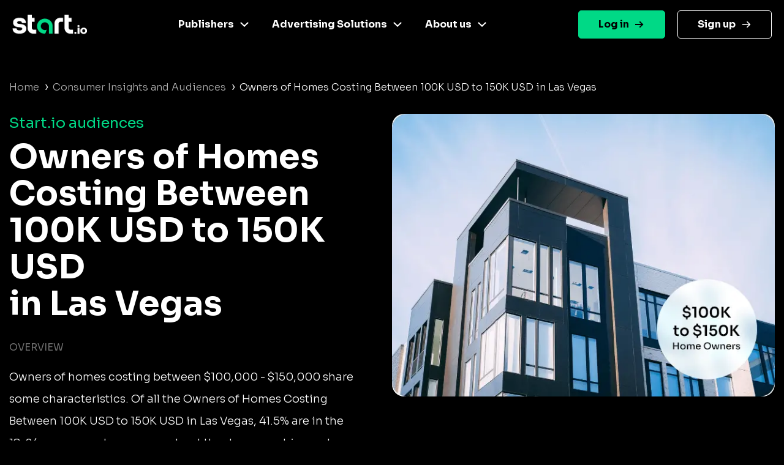

--- FILE ---
content_type: text/css
request_url: https://www.start.io/audience/css/template.min.css
body_size: 4089
content:
@media (min-width:1200px){.container{max-width:1300px}}body{background-color:#000;color:#fff;font-weight:300}a:hover{color:inherit}html,body{width:auto!important;overflow-x:hidden!important}a:hover{color:inherit;text-decoration:none}a:not([href]):not([tabindex]){color:inherit;text-decoration:none}.color-gray{color:#707070!important}.color-green,.color-green a{color:#00D986!important}.ml-auto{margin-left:auto}.custom-breadcrumb{display:flex;flex-wrap:wrap;padding:0 0 15px 0}.custom-breadcrumb .arrow-right{margin:0 7px 0 5px;font-size:20px;line-height:24px}.breadcrumb-last{line-height:25px}.page-content{padding:130px 0 60px 0}.update-date{padding-top:60px}.description-container,.geolocation-stats-container{margin-bottom:80px}.audience-title{height:41px;text-align:left;font:normal normal normal 24px/30px Sora;letter-spacing:0;color:#00D986}.description{text-align:left;font:normal normal 300 18px/36px Sora;letter-spacing:0;color:#FFF;margin-bottom:0}.segment-title{text-align:left;font:normal normal bold 55px/60px Sora;letter-spacing:0;color:#FFF;margin-bottom:30px}.content-left{max-width:650px}.content-right{max-width:650px}.content-img{width:100%;height:100%;border-radius:20px}.content-section-title{height:41px;text-align:left;font:normal normal normal 16px/21px Sora;letter-spacing:0;color:#707070;text-transform:uppercase}.geolocation-stat-row{min-height:55px}.geolocation-stat-data{height:55px;text-align:left;font:normal normal 300 18px/36px Sora;letter-spacing:0;color:#FFF}.geolocation-stat-data.title{color:#BFBFBF}.content-border{width:100%;height:0;border:1px solid rgb(97 97 97 / .5);opacity:.5}.audience-size{background-color:#00D986;border-radius:3px}.description,.geolocation-stat-row,.content-border,.audience-size{max-width:575px}.audience-size .geolocation-stat-data.title{color:#FFF;font:normal normal bold 18px/36px Sora}.audience-size .geolocation-stat-data.data{font-weight:700}.activate-link a{color:#000;text-decoration:underline;font-weight:700}.geolocation-img{height:100%;width:100%;border-radius:20px}.interest-container{background:#fff0 linear-gradient(180deg,#232323 0%,#161616 100%) 0% 0% no-repeat padding-box;padding:70px 0;margin-bottom:70px}.interest-title{height:55px;text-align:left;font:normal normal normal 22px/36px Sora;letter-spacing:0;color:#00D986}.interest-segment{height:55px;text-align:left;font:normal normal 300 18px/36px Sora;letter-spacing:0;color:#FFF}.male-gender-chart{stoke:#FFC700;fill:#FFC700}.female-gender-chart{stoke:#4CDEE5;fill:#4CDEE5}.android-os-chart{stoke:#5362DF;fill:#5362DF}.ios-os-chart{stoke:#00D986;fill:#00D986}.chart-card{margin-bottom:80px;padding:40px;background:#232323 0% 0% no-repeat padding-box;box-shadow:0 3px 20px #00000029;border-radius:10px;width:398px;flex:0 0 auto}.card-placeholder{width:398px}.chart-title{height:43px;text-align:left;font:normal normal normal 22px Sora;letter-spacing:0;color:#FFF}.chart-title.top-segments-chart-title{height:63px}.progress-data{font:normal normal 300 18px Sora;height:31px}.progress-data.title{text-align:left;color:#BFBFBF}.progress-data.percents{text-align:right;color:#FAFAFA}.progress{margin-bottom:18px;max-width:318px;height:10px;border-radius:5px;background:#3a3a3a 0% 0% no-repeat padding-box}.progress-bar{height:10px;border-radius:5px}.donut-chart-container{text-align:center;margin-bottom:50px}.donut-chart-label{text-align:left;font:normal normal 300 18px Sora;color:#FAFAFA}.label-point{margin-right:13px;height:10px;width:10px;border-radius:50%}.label-point.male{background-color:#FFC700}.label-point.female{background-color:#4CDEE5}.label-point.android{background-color:#5362DF}.label-point.ios{background-color:#00D986}.top-segment{min-height:63px}.segment-numbering{flex:0 0 50px;text-align:left;font:normal normal 300 18px/30px Sora;color:#BFBFBF}.segment-label{text-align:left;font:normal normal 300 18px/30px Sora;color:#DCDCDC}.activate-card{padding:50px 0;background:#fff0 linear-gradient(180deg,#00D986 0%,#5B69DE 100%) 0% 0% no-repeat padding-box;box-shadow:0 3px 20px #00000029;border-radius:10px}.activate-title{height:88px;text-align:center;font:normal normal bold 60px/75px Sora;letter-spacing:0;color:#FFF}.activate-description{height:70px;text-align:center;font:normal normal normal 18px/24px Sora;letter-spacing:0;color:#FFF}.activate-btn{width:240px;height:60px;background:#000;text-align:center;font:normal normal bold 20px/25px Sora;letter-spacing:0;color:#FFF}@media (min-width:992px) and (max-width:1199px){.footer .container{max-width:inherit}}.footer-columns{gap:25px}.sticky-top{position:fixed!important;width:100%;background-color:#000;z-index:99999999;height:80px;padding:0;margin:0}.container.nav-main{padding:20px;justify-content:space-between}#primary-menu li{font-weight:600}.navbar-dark .navbar-nav .nav-link{color:#fff}.navbar-dark .navbar-nav .active>.nav-link,.navbar-dark .navbar-nav .nav-link.active{color:#707070!important}.navbar-dark .navbar-nav .sub-menu .nav-link{padding:10px;font-weight:400}button.navbar-toggler{border:none}.navbar-dark .navbar-nav .sub-menu .nav-link:hover{background-color:#00D986;color:#fff!important;border-radius:3px}ul li a{color:#fff}ul{list-style:none}@media screen and (max-width:992px){.nav-main{padding:20px 0}.container.nav-main{background-color:#000;right:0;left:0}.audience-title{font:normal normal normal 16px/21px Sora}.segment-title{font:normal normal bold 40px/51px Sora}.description{height:100%;font:normal normal 300 14px/24px Sora}.description-container,.geolocation-stats-container{margin-bottom:0}.content-left,.description,.geolocation-stat-row,.content-border,.audience-size{max-width:inherit}.content-left{margin-bottom:35px}.page-content{padding:100px 0 20px 0}.update-date{padding-top:20px}.content-right{max-width:540px;padding:0}.content-img{margin-bottom:33px}.geolocation-img{margin-bottom:40px}.geolocation-stat-data{font:normal normal 300 14px/30px Sora}.audience-size .geolocation-stat-data.title{font:normal normal bold 14px/30px Sora}.activate-link{margin-bottom:30px}.activate-link a{color:#FFF}.activate-card{padding:40px 0}.activate-card .activate-title{height:100%;width:75%;font:normal normal bold 40px/51px Sora}.activate-card .activate-description{font:normal normal normal 18px/30px Sora;height:100%;padding:30px 20px}.interest-container{padding:40px 0;margin-bottom:40px}.interest-title{height:70px;font:normal normal normal 22px/30px Sora}.interest-segment{font:normal normal 300 14px/30px Sora}.chart-card{margin-bottom:30px;max-width:100%;margin-left:auto;margin-right:auto}.progress-data{font:normal normal 300 14px/30px Sora}ul{list-style:none;padding:0}}@media (max-width:767.98px){.container{padding:0 30px}}@media (min-width:992px) and (max-width:1200px){.content-right{padding-left:20px}}@media screen and (max-width:1200px){.footer-menus .menu-item{margin-right:0}.iab{max-width:100%;height:auto}}@media screen and (max-width:600px){.footer-columns div{width:50%}}.dropdown-menu{margin:0!important;background:var(--theme-color)}.menu-item:last-child{margin:0}:root{--text:#fff;--menu-links:#fff;--theme-color:#000;--link-color:#00d986}.mt-20{margin-top:1.25rem}.mb-20{margin-bottom:1.25rem}.menu-item{margin-right:20px}div#navbar-content{justify-content:center}ul#primary-menu{width:100%;justify-content:center}li.login.menu-item{margin-left:auto;margin-right:20px}li.login.menu-item>a{padding:.6rem 2rem!important;display:flex;align-items:center;justify-content:center;font-weight:600;background:#00d986;border:1px solid #00d986;border-radius:5px;color:#000!important;transition:all 0.3s ease}li.login.menu-item>a:after,a.with-arrow-blak:after{margin-left:.625rem;content:"";width:1rem;height:.75rem;display:block;background-image:url(../assets/arrow-right-black.svg);background-size:contain;background-repeat:no-repeat;transition:all 0.3s ease}li.login.menu-item:hover a{color:#fff!important}li.login.menu-item:hover a:after,a.with-arrow-blak:hover:after{background-image:url(../assets/arrow-right-white.svg)}li.signup.menu-item>a{padding:.6rem 2rem!important;display:flex;align-items:center;justify-content:center;font-weight:600;background:#000;border-radius:5px;border:1px solid #fff;color:#fff!important;transition:all 0.3s ease}li.signup.menu-item>a:after{margin-left:.625rem;content:"";width:1rem;height:.75rem;display:block;background-image:url(../assets/arrow-right-white.svg);background-size:contain;background-repeat:no-repeat;transition:all 0.3s ease}li.signup.menu-item:hover a{color:#00d986!important;border-color:#00d986}li.signup.menu-item:hover a:after{background-image:url(../assets/arrow-right-green.svg)}img.menu_item_icon{padding:1rem;border-radius:.625rem;margin-right:.625rem;min-width:56px;max-width:56px;min-height:56px;height:auto;object-fit:contain}.wrapper__last-post img{width:100%;max-width:25rem;height:12.5rem;border-radius:1rem;object-fit:cover}.wrapper__last-post{margin-bottom:.625rem}ul.list_custom-links{list-style:none;padding:0}ul.list_custom-links li.item-link{padding:.938rem .625rem;transition:all 0.3s ease}li.item-link:hover{background-color:#f5f5f5}ul.list_custom-links li.item-link a{display:flex;align-items:center;position:relative;font-size:.875rem;font-weight:500;line-height:1.063rem;color:var(--text,#1b1820)}ul.list_custom-links li.item-link:nth-child(2){border-top:1px solid #d9d9d9}ul.list_custom-links li.item-link a:after{margin-left:.625rem;content:"";width:1rem;height:.75rem;display:block;background-image:url(../assets/arrow-right-black.svg);background-size:contain;background-repeat:no-repeat;transition:all 0.3s ease}.navbar-dark .navbar-nav li.has-mega-menu .nav-link{display:flex;align-items:center}.navbar-dark .navbar-nav li.has-mega-menu:hover>.nav-link,.navbar-dark .navbar-nav li.has-mega-menu:focus>.nav-link,.navbar-dark .navbar-nav li.has-mega-menu>.nav-link:focus,.navbar-dark .navbar-nav li.has-mega-menu>.nav-link:hover{color:var(--link-color,#00d986);;text-decoration:underline;text-decoration-color:var(--link-color,#00d986);text-underline-offset:2px}.navbar-dark .navbar-nav li.has-mega-menu .sub-menu .nav-link{position:relative;display:flex;align-items:center;font-size:.875rem;font-weight:500;color:var(--menu-links,#fff)}.navbar-dark .navbar-nav li.has-mega-menu .sub-menu .nav-link.current-menu-item{font-weight:700}.navbar-dark .navbar-nav li.has-mega-menu .sub-menu .nav-link:hover{color:var(--menu-links,#fff);border-radius:1rem;background:rgb(255 255 255 / .16)}.navbar-dark .navbar-nav li.has-mega-menu .sub-menu .nav-link:after{margin-left:.625rem;content:"";width:1rem;min-width:1rem;height:.75rem;display:block;background-image:url(../assets/arrow-right-white.svg);background-size:contain;background-repeat:no-repeat;opacity:0;transition:all 0.3s ease}.navbar-dark .navbar-nav li.has-mega-menu .sub-menu .nav-link:hover:after{opacity:1}section.footer-section{background:#000}.center-footer__wrapper{background:#00d986;border-top-right-radius:3.75rem;border-top-left-radius:3.75rem}.center-footer ul.menu{padding-left:0}.menu-footer-5-container{min-width:140px}.menu-footer-5-container ul{padding-left:0}.black-title>a{max-width:85%;font-size:1.5rem;line-height:2.125rem;font-weight:700!important;color:#000!important}.footer-menus a.nav-link{font-weight:500}.footer-logo__wrapper img{width:100%;max-height:32.74vw;object-fit:cover}ul.social-links{padding:0}ul#menu-footer-5 a.nav-link{font-weight:600}.footer-menus ul.sub-menu a.nav-link:hover,#menu-footer-5 a.nav-link:hover{text-decoration:underline;text-decoration-color:#000;text-underline-offset:4px;color:#000}@media (min-width:1200px){.container{max-width:1300px}li.has-mega-menu:hover>.sub-menu{display:flex;flex-direction:row-reverse;justify-content:space-between;gap:1.25rem}#primary-menu .dropdown-menu.show{display:flex;flex-direction:row-reverse;justify-content:space-between}}@media screen and (min-width:992px){.navbar-nav{position:relative}li.has-mega-menu .sub-menu.dropdown-menu{top:calc(100% + 10px)}.navbar-dark .navbar-nav li.has-mega-menu .nav-link:after{margin-left:.625rem;content:"";width:1rem;height:.5rem;display:block;background-image:url(../assets/angle-white.svg);background-size:contain;background-repeat:no-repeat;transition:all 0.3s ease}.navbar-dark .navbar-nav li.has-mega-menu:hover>.nav-link:after,.navbar-dark .navbar-nav li.has-mega-menu>.nav-link:hover:after{margin-left:.625rem;content:"";width:1rem;height:.5rem;display:block;background-image:url(../assets/angle-green.svg);background-size:contain;background-repeat:no-repeat}li.has-mega-menu .sub-menu.dropdown-menu:before{content:"";width:100%;height:9px;position:absolute;top:-10px;border-top-right-radius:4px;left:0}li.has-mega-menu .sub-menu.dropdown-menu::after{content:"";position:absolute;transition:all 0.3s ease-in;top:-12px;left:var(--offset);background-image:url(../assets/menu_arrow.svg);display:inline-block;width:37px;height:12px;background-repeat:no-repeat}li.has-mega-menu:hover>.sub-menu{display:flex;flex-direction:row-reverse;gap:1.25rem;background:linear-gradient(221deg,#fff0 25.96%,rgb(0 217 134 / .14) 115.62%),rgb(0 0 0 / .65);backdrop-filter:blur(10px);border-radius:14px;border:1px solid #8195a5}li.has-mega-menu .sub-menu .column-item{flex-basis:48%}.center-footer ul.sub-menu{padding-left:0;padding-top:0}.hide-descktop{display:none}}@media screen and (max-width:992px){.hide-mobile{display:none}img.hide-descktop{display:inline}li.has-mega-menu .sub-menu.dropdown-menu.show:before{content:"";width:100%;height:0;position:absolute;top:0;left:0;background:#fff}ul#primary-menu{width:100%;justify-content:space-between}li.has-mega-menu .sub-menu{padding:0;border:0}li.has-mega-menu .sub-menu.dropdown-menu.show{display:flex;flex-direction:column-reverse;width:100%;max-width:100%}li.login.menu-item{margin:20px 0;max-width:160px}li.signup.menu-item{margin-bottom:20px;max-width:160px}ul#menu-login{display:none}.dropdown-menu{background-color:#fff0}.footer-menus>div{width:100%}.footer-menus>div:not(:last-child)>ul{border-bottom:1px solid #000}.footer-menu li.menu-item-has-children a{display:flex}.center-footer ul.sub-menu{padding:0}.black-title>a{max-width:100%;display:flex;align-items:center;justify-content:space-between;font-size:1.125rem}ul.custom-dropdown li.menu-item-has-children>a:after{margin-left:.625rem;content:"";width:1rem;height:.5rem;display:block;background-image:url(../assets/angle-black.svg);background-size:contain;background-repeat:no-repeat;transition:all 0.3s ease}ul.custom-dropdown li.menu-item-has-children.active>a.nav-link:after{transform:rotate(180deg)}ul.custom-dropdown li.menu-item-has-children>.sub-menu{max-height:0;transition:max-height 0.15s ease-out;overflow:hidden}ul.custom-dropdown li.menu-item-has-children.active>.sub-menu{display:block;max-height:500px;transition:max-height 0.25s ease-in}ul#menu-footer-5 a.nav-link{font-weight:700;font-size:1.25rem}.navbar-dark .navbar-nav .sub-menu .nav-link:last-child{margin-bottom:20px}.container.nav-main{padding:20px}.container.nav-main img.menu__logo{visibility:hidden}div#navbar-content{height:100%;position:relative;z-index:10}button#j__openMenu{padding:0;float:right}.nav-main{position:fixed;width:100%;top:0;left:0;background-color:#000;padding:20px 0}.container.nav-main.active{min-height:100vh;max-height:100vh;width:100vw;max-width:100vw;position:fixed;display:block;top:0;left:0;background:var(--theme-color,#000);overflow-y:scroll}.container.nav-main.active:after{content:"";position:absolute;left:0;top:0;width:100%;height:100%;background:linear-gradient(221deg,#fff0 25.96%,rgb(0 217 134 / .28) 115.62%),rgb(0 0 0 / .65);border:1px solid rgb(129 149 165 / .7)}.site_url__logo,.navbar-toggler,.navbar-nav{position:relative;z-index:10}.container.nav-main.active img.menu__logo{visibility:visible}ul#primary-menu{padding-top:40px;--link-color:#fff;gap:0}ul#primary-menu .menu-item{margin-right:0}.container.nav-main.active ul#menu-login{display:block}.navbar-dark .navbar-nav li.has-mega-menu>a.nav-link{justify-content:space-between;padding:13px 0}.navbar-dark.main-nav .navbar-nav .nav-link{color:var(--link-color)}.navbar-dark .navbar-nav li.has-mega-menu:hover>.nav-link,.navbar-dark .navbar-nav li.has-mega-menu:focus>.nav-link,.navbar-dark .navbar-nav li.has-mega-menu>.nav-link:focus,.navbar-dark .navbar-nav li.has-mega-menu>.nav-link:hover{--link-color:#00d986}.navbar-dark .navbar-nav li.has-mega-menu .nav-link:after{margin-left:.625rem;content:"";width:1rem;height:.5rem;display:block;background-size:contain;background-repeat:no-repeat}.navbar-dark .navbar-nav li.has-mega-menu .nav-link[aria-expanded="false"]:after{background-image:url(../assets/angle-white.svg);transition:all 0.3s ease;transform:rotate(0)}.navbar-dark .navbar-nav li.has-mega-menu .nav-link[aria-expanded="true"]:after{background-image:url(../assets/angle-green-up.svg)}.navbar-dark .navbar-toggler{padding:0}.navbar-dark .navbar-toggler-icon{background-image:none}.navbar-dark .navbar-nav .sub-menu .nav-link{padding:8px;border-radius:16px}.navbar-dark .column-item .nav-link:nth-child(4n - 3){background:rgb(255 255 255 / .16)}.navbar-dark .column-item{display:flex;flex-flow:column;gap:10px}.navbar-dark .column-item .nav-link:nth-child(3n){background:#000}.navbar-toggler-icon{.line{fill:none;stroke:var(--text,#1b1820);stroke-width:6;transition:stroke-dasharray 600ms cubic-bezier(.4,0,.2,1),stroke-dashoffset 600ms cubic-bezier(.4,0,.2,1)}.line1{stroke-dasharray:60 207;stroke-width:6}.line2{stroke-dasharray:60 60;stroke-width:6}.line3{stroke-dasharray:60 207;stroke-width:6}}.nav-main.active .navbar-toggler-icon{.line1{stroke-dasharray:90 207;stroke-dashoffset:-134;stroke-width:6}.line2{stroke-dasharray:1 60;stroke-dashoffset:-30;stroke-width:6}.line3{stroke-dasharray:90 207;stroke-dashoffset:-134;stroke-width:6}}li.signup.menu-item>a{background:#fff0;border:1px solid #fff}ul.social-links{display:flex;align-items:center;justify-content:center}ul.social-links.hide-mobile{display:none!important}}.menu-mask{position:fixed;top:0;left:0;width:100%;height:100%;background:rgb(0 0 0 / .6);z-index:9;display:none;opacity:0;transition:all 0.25s}.menu-mask.active{display:block;opacity:1}@media (min-width:801px) and (max-width:1640px){li.has-mega-menu .sub-menu{padding:1.25rem;width:clamp(600px, 50vw, 720px);max-width:inherit}}@media screen and (min-width:1641px){li.has-mega-menu .sub-menu{padding:1.25rem;width:clamp(600px, 50vw, 720px);max-width:inherit}}footer{padding-top:0}.footer .footer-title{font-size:60px;font-weight:600}.footer .footer-content{font-size:24px;padding:20px 0}.footer .top-footer{background:#000;padding:110px 0}.footer .center-footer{padding:120px 0 50px 0}.footer .bottom-footer{padding:60px 0}.footer .bottom-footer .copyright{font-size:14px}.linkedin-icon{display:inline-block;padding:.5rem 0!important;margin:0!important}.footer-logos-wrapper{position:absolute;bottom:25px}.footer-logos-wrapper-inner{display:flex;flex-direction:column;align-items:flex-start}.footer-logos-wrapper-inner img.first-logo{margin-bottom:30px;height:65px}@media (min-width:576px) and (max-width:992px){.footer-logos-wrapper-inner img.first-logo{margin-top:20px;margin-left:0}}@media (min-width:576px){.mobile-footer-logos-wrapper{display:none}}.linkedin-icon .nav-link{width:30px;height:30px;background-repeat:no-repeat;background-image:url(../assets/linkedin-footer.svg);overflow:hidden;color:#000}.facebook-icon{display:inline-block;padding:0 10px!important;margin:0!important}.facebook-icon .nav-link{width:30px;height:30px;background-repeat:no-repeat;background-image:url(../assets/facebook-footer.svg);overflow:hidden;color:#000}.twitter-icon{display:inline-block;padding:0!important;margin:0!important}.twitter-icon .nav-link{width:30px;height:30px;background-repeat:no-repeat;background-image:url(../assets/twitter-footer.svg);overflow:hidden;color:#000}footer ul li a{color:#000}footer ul{list-style:none;list-style-type:none}footer .menu-item{margin-right:40px}.iab{position:absolute;bottom:30px;left:15px}.footer-menus .menu-item .nav-link{padding:.5rem 0}.footer_right_side_logo img{width:91px;height:auto}@media screen and (max-width:1200px){.footer-menus .menu-item{margin-right:0}.custom-container{width:100%;padding-right:15px;padding-left:15px;margin-right:auto;margin-left:auto}.iab{max-width:100%;height:auto}}@media screen and (max-width:992px){.footer .bottom-footer{padding:40px;text-align:left}.footer .bottom-footer img{margin-bottom:30px}.footer .bottom-footer .copyright{font-size:12px}.footer-menus{flex-direction:column!important}.mobile-container{padding:0 30px}.footer .top-footer{padding:50px 0 60px 0}.footer .footer-title{font-size:28px}.footer .footer-content{font-size:18px}.footer .center-footer{padding:40px 20px 20px 20px;border:none}.footer-menus div a.nav-link{padding-left:0}.footer-menus .menu-item{margin-right:0}}@media (min-width:923px){.navbar-dark .navbar-nav .active>.nav-link,.navbar-dark .navbar-nav .nav-link.active,.navbar-dark .navbar-nav .nav-link.show,.navbar-dark .navbar-nav .show>.nav-link{color:#fff!important}.about-big-cards>.col{padding-right:8px!important;padding-left:4px!important}.about-small-cards>.card-col{padding-right:8px!important;padding-left:4px!important}}#error-page .content a::after{content:"";width:26px;height:13px;display:inline-block;background-repeat:no-repeat;margin-left:10px;vertical-align:middle;background-image:url(../assets/arrow.svg)}main#error-page{margin-bottom:50px}#error-page .content{font-size:24px;padding:20px 0}#error-page .content a{font-size:18px;text-decoration:underline}

--- FILE ---
content_type: image/svg+xml
request_url: https://www.start.io/audience/assets/menu_arrow.svg
body_size: 25
content:
<?xml version="1.0" encoding="UTF-8"?>
<svg id="Layer_2" xmlns="http://www.w3.org/2000/svg" viewBox="0 0 38.18 12.33">
  <defs>
    <style>
      .cls-1 {
        fill: #8195a5;
      }
    </style>
  </defs>
  <g id="Layer_2-2" data-name="Layer_2">
    <g>
      <rect class="cls-1" y="12.32" width="4.85" height=".01"/>
      <path class="cls-1" d="M19.23,0h.06s-.04,0-.06,0Z"/>
      <path d="M31.26,11.32L19.92,1.25c-.19-.17-.42-.25-.66-.25s-.48.08-.67.25L7.25,11.32l-.17.15c-.62.55-1.41.85-2.23.85h28.81c-.82,0-1.62-.3-2.23-.85l-.17-.15Z"/>
      <path class="cls-1" d="M31.81,10.47L20.58.5C20.21.17,19.75,0,19.28,0h-.06c-.47,0-.93.17-1.31.5L6.7,10.48c-.61.55-1.41.85-2.23.85H0v.99h4.85c.82,0,1.61-.3,2.23-.85l.17-.15L18.59,1.25c.19-.17.43-.25.67-.25s.47.08.66.25l11.34,10.07.17.15c.61.55,1.41.85,2.23.85h4.52v-1h-4.14c-.82,0-1.61-.3-2.23-.85Z"/>
    </g>
  </g>
</svg>

--- FILE ---
content_type: image/svg+xml
request_url: https://www.start.io/audience/assets/building-07.svg
body_size: -44
content:
<svg width="24" height="24" viewBox="0 0 24 24" fill="none" xmlns="http://www.w3.org/2000/svg">
<g id="building-07">
<path id="Icon" d="M7.5 10.9998H4.6C4.03995 10.9998 3.75992 10.9998 3.54601 11.1087C3.35785 11.2046 3.20487 11.3576 3.10899 11.5458C3 11.7597 3 12.0397 3 12.5998V20.9998M16.5 10.9998H19.4C19.9601 10.9998 20.2401 10.9998 20.454 11.1087C20.6422 11.2046 20.7951 11.3576 20.891 11.5458C21 11.7597 21 12.0397 21 12.5998V20.9998M16.5 20.9998V6.19976C16.5 5.07965 16.5 4.5196 16.282 4.09177C16.0903 3.71545 15.7843 3.40949 15.408 3.21774C14.9802 2.99976 14.4201 2.99976 13.3 2.99976H10.7C9.57989 2.99976 9.01984 2.99976 8.59202 3.21774C8.21569 3.40949 7.90973 3.71545 7.71799 4.09177C7.5 4.5196 7.5 5.07965 7.5 6.19976V20.9998M22 20.9998H2M11 6.99976H13M11 10.9998H13M11 14.9998H13" stroke="black" stroke-width="2" stroke-linecap="round" stroke-linejoin="round"/>
</g>
</svg>


--- FILE ---
content_type: image/svg+xml
request_url: https://www.start.io/audience/assets/facebook-footer.svg
body_size: 123
content:
<svg width="31" height="30" viewBox="0 0 31 30" fill="none" xmlns="http://www.w3.org/2000/svg">
<g clip-path="url(#clip0_1_1195)">
<path d="M28.3958 0H1.70776C1.26856 0 0.847349 0.174471 0.536789 0.485031C0.226229 0.795591 0.0517578 1.2168 0.0517578 1.656V28.344C0.0517578 28.7832 0.226229 29.2044 0.536789 29.515C0.847349 29.8255 1.26856 30 1.70776 30H16.0758V18.382H12.1638V13.855H16.0738V10.512C16.0738 6.637 18.4408 4.527 21.8968 4.527C23.0638 4.52268 24.2302 4.5821 25.3908 4.705V8.755H22.9908C21.1108 8.755 20.7468 9.648 20.7468 10.955V13.846H25.2298L24.6458 18.374H20.7458V30H28.3908C28.83 30 29.2512 29.8255 29.5617 29.515C29.8723 29.2044 30.0468 28.7832 30.0468 28.344V1.656C30.0468 1.21767 29.873 0.797212 29.5635 0.486795C29.254 0.176379 28.8341 0.00132347 28.3958 0Z" fill="black"/>
</g>
<defs>
<clipPath id="clip0_1_1195">
<rect width="30" height="30" fill="white" transform="translate(0.0517578)"/>
</clipPath>
</defs>
</svg>
